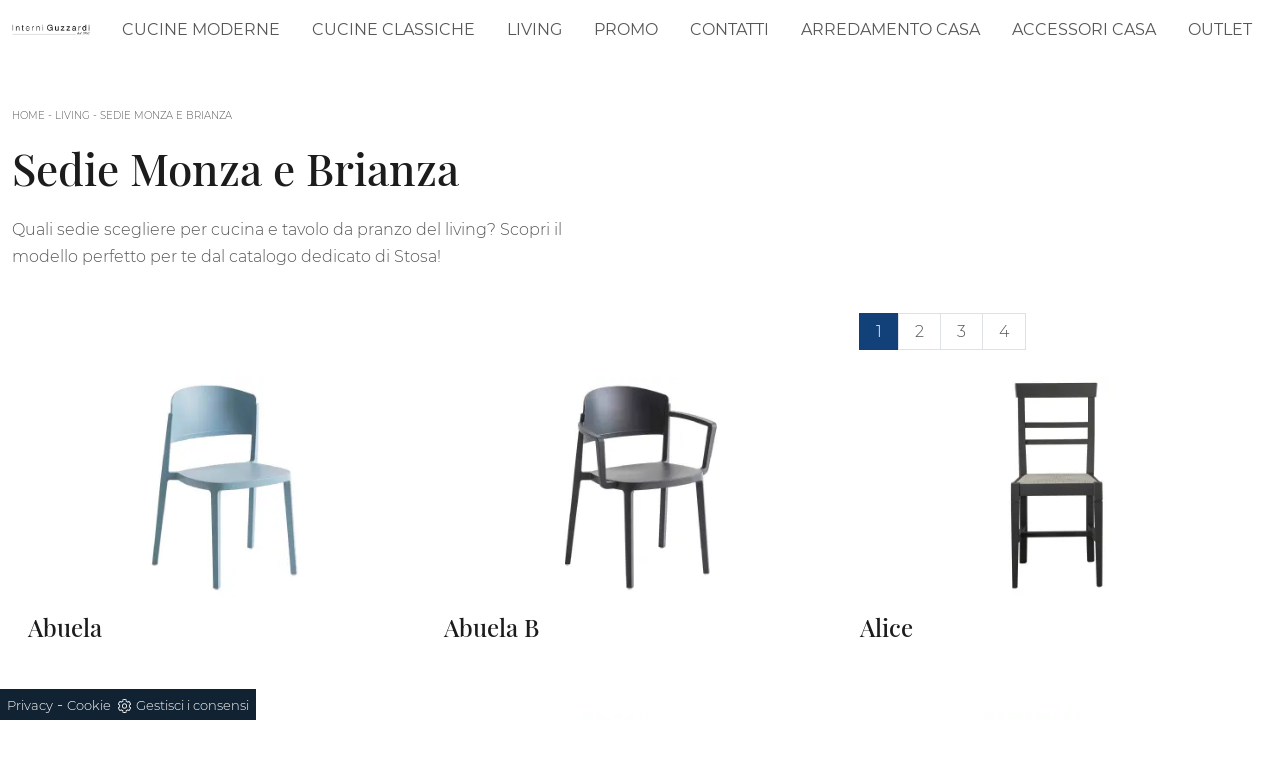

--- FILE ---
content_type: text/html; Charset=UTF-8
request_url: https://www.interniguzzardi.it/living/sedie
body_size: 20960
content:
<!doctype HTML>
<html prefix="og: http://ogp.me/ns#" lang="it">
  <head>
    <meta charset="utf-8">
    <title>Sedie Monza e Brianza</title>
    <script type="application/ld+json">
{
 "@context": "http://schema.org",
 "@type": "BreadcrumbList",
 "itemListElement":
 [
  {
   "@type": "ListItem",
   "position": 1,
   "item":
   {
    "@id": "http://www.interniguzzardi.it/living",
    "name": "Living"
    }
  },
  {
   "@type": "ListItem",
  "position": 2,
  "item":
   {
     "@id": "http://www.interniguzzardi.it/living/sedie",
     "name": "Sedie Monza e Brianza"
   }
  }
 ]
}
</script>
    <meta name="description" content="Quali sedie scegliere per cucina e tavolo da pranzo del living? Scopri il modello perfetto per te dal catalogo dedicato di Stosa! ">
    <meta name="robots" content="index, follow">
    <meta name="viewport" content="width=device-width, initial-scale=1, shrink-to-fit=no">
    
    <link rel="next" href="http://www.interniguzzardi.it/living/sedie?pag=1" />
    <link rel="canonical" href="https://www.interniguzzardi.it/living/sedie">
    <meta property="og:title" content="Sedie Monza e Brianza">
    <meta property="og:type" content="website">
    <meta property="og:url" content="https://www.interniguzzardi.it/living/sedie">
    <meta property="og:image" content="https://www.interniguzzardi.it/img/1213/living-sedie_slit_1701964.webp">
    <meta property="og:description" content="Quali sedie scegliere per cucina e tavolo da pranzo del living? Scopri il modello perfetto per te dal catalogo dedicato di Stosa! ">

    <link rel="stylesheet" href="/@/js-css/css/b5/bootstrap.min.css">
    <link rel="stylesheet" href="/@/js-css/css/swiper.min.css">
    <link rel="preload" as="style" href="/@/js-css/css/b5/bootstrap.min.css">
    <link rel="preload" as="style" href="/@/js-css/css/swiper.min.css">
    <style>@font-face {   font-family: "Montserrat";   src: url("/@/fonts/montserrat/montserrat-light.woff2") format("woff2"), url("/@/fonts/montserrat/montserrat-light.woff") format("woff"), url("/@/fonts/montserrat/montserrat-light.ttf") format("truetype");   font-style: normal;   font-weight: 300;   font-display: swap; } @font-face {   font-family: "Montserrat";   src: url("/@/fonts/montserrat/montserrat-regular.woff2") format("woff2"), url("/@/fonts/montserrat/montserrat-regular.woff") format("woff"), url("/@/fonts/montserrat/montserrat-regular.ttf") format("truetype");   font-style: normal;   font-weight: 400;   font-display: swap; } @font-face {   font-family: "Montserrat";   src: url("/@/fonts/montserrat/montserrat-medium.woff2") format("woff2"), url("/@/fonts/montserrat/montserrat-medium.woff") format("woff"), url("/@/fonts/montserrat/montserrat-medium.ttf") format("truetype");   font-style: normal;   font-weight: 500;   font-display: swap; } @font-face {   font-family: "Montserrat";   src: url("/@/fonts/montserrat/montserrat-bold.woff2") format("woff2"), url("/@/fonts/montserrat/montserrat-bold.woff") format("woff"), url("/@/fonts/montserrat/montserrat-bold.ttf") format("truetype");   font-style: normal;   font-weight: 700;   font-display: swap; } @font-face {   font-family: "Playfair Display";   src: url("/@/fonts/playfair_display/playfairdisplay-medium.woff2") format("woff2"), url("/@/fonts/playfair_display/playfairdisplay-medium.woff") format("woff"), url("/@/fonts/playfair_display/playfairdisplay-medium.ttf") format("truetype");   font-style: normal;   font-weight: 500;   font-display: swap; } @font-face {   font-family: "Playfair Display";   src: url("/@/fonts/playfair_display/playfairdisplay-semibold.woff2") format("woff2"), url("/@/fonts/playfair_display/playfairdisplay-semibold.woff") format("woff"), url("/@/fonts/playfair_display/playfairdisplay-semibold.ttf") format("truetype");   font-style: normal;   font-weight: 600;   font-display: swap; } body { max-width: 1920px; margin: 0 auto;  font-family: 'Montserrat', Helvetica, Arial, sans-serif;  font-size: 1rem;  font-weight: 300;  line-height: 1.7;  color: #575757;  text-align: left; background-color: #FFF;} h1, h2, h3, h4, h5, h6, .h1, .h2, .h3, .h4, .h5, .h6 {  margin-bottom: 1.5rem;  font-family: 'Playfair Display', serif;  font-weight: 500;  line-height: 1.38;  color: #1c1c1c;} a{color: inherit !important;text-decoration: none;} a:hover{text-decoration: none;} a:focus{outline: none;} b, strong {    font-weight: 500;    color: #1c1c1c;} .wrap {    max-width: 1440px;    margin: auto;   /*padding: 0 30px; */ } .wrap.sezione {    max-width: 100%;    margin: auto;    padding: 0px;} .go-top {  position: fixed;  right: 10px;  bottom: 10px;  color: #FFF !important;  background-color: #114178;  z-index: 999;  padding: 10px 16px;  display: block;} .go-top:hover {  color: #FFF !important;  background-color: #333!important;   } .dropdown-toggle::after {display: none;} .dropdown:hover .dropdown-menu {display: block !important;} .dropdown-menu {border-radius: 0px; margin-top: 0px; padding: 0; min-width: 100%;right:0;} .dropdown-menu .dropdown-item { padding: .5rem 1.5rem; } .dropdown-menu > .container {background: radial-gradient(944.96px at 0% 100%, #ededed 0%, #f2f2f2 100%);} .list-unstyled.bg-white {background: transparent !important;} .list-unstyled {text-align: center;} .nav-item a.h3-menu {font-weight: bold; border-bottom: 2px solid gray; transition: 0.2s; text-transform: uppercase; font-size: 14.5px; width: 100%; height: 100%; padding: 12px 0; padding-bottom: 12px; padding-bottom: 6px; padding-right: 15px; padding-left: 15px; width: 100%; display: flex; justify-content: center;} .list-unstyled h3.h3-menu {font-weight: bold; transition: 0.2s; text-transform: none; font-size: 14px; width: 100%; height: 100%; padding: 12px 0; padding-bottom: 12px; padding-bottom: 6px; padding-right: 15px; padding-left: 15px;} .nav-item {padding: 0px 0px;} .nav-item:last-child {padding-right: 0px;} .navbar-nav li { margin: .5rem .5rem; } .nav-link, .dropdown-link{color: #575757 !important; font-size: 1rem; font-weight: 400; text-transform: uppercase;} .nav-link:hover, .dropdown-link:hover{color: #000 !important;} .navbar ul li > a:before { content:""; position:absolute; bottom:5px; left:0; width:100%; height:2px; background:#163f75; transform:scale3d(0,3,1); transform-origin:0% 50%; transition:transform .3s; transition-timing-function:cubic-bezier(1,.68,.16,.9)} .navbar ul li > a:hover:before, .navbar ul li.menu_attivo > a:before { transform:scale3d(1,1,1); transition-timing-function:cubic-bezier(.4,0,.2,1); transition-duration:.4s} { transform:scale3d(1,1,1); transition-timing-function:cubic-bezier(.4,0,.2,1); transition-duration:.4s} .list-horizontal {display: flex; flex-wrap: wrap; justify-content: space-around; width: 70%; margin: 0 auto; padding-bottom: 20px;} .list-horizontal .nav-item {width: auto !important;} .list-horizontal .nav-item:first-child {width: 100% !important;} /* Icon 1 */ .first-button {border: 0;} .animated-icon1, .animated-icon2, .animated-icon3 { width: 30px; height: 20px; position: relative; margin: 0px; -webkit-transform: rotate(0deg);-moz-transform: rotate(0deg);-o-transform: rotate(0deg);transform: rotate(0deg);-webkit-transition: .5s ease-in-out;-moz-transition: .5s ease-in-out;-o-transition: .5s ease-in-out;transition: .5s ease-in-out;cursor: pointer;} .animated-icon1 span, .animated-icon2 span, .animated-icon3 span {display: block;position: absolute;height: 3px;width: 100%;border-radius: 9px;opacity: 1;left: 0;-webkit-transform: rotate(0deg);-moz-transform: rotate(0deg);-o-transform: rotate(0deg);transform: rotate(0deg);-webkit-transition: .25s ease-in-out;-moz-transition: .25s ease-in-out;-o-transition: .25s ease-in-out;transition: .25s ease-in-out;} .animated-icon1 span {background: #114178;} .animated-icon1 span:nth-child(1) {top: 0px;} .animated-icon1 span:nth-child(2) {top: 10px;} .animated-icon1 span:nth-child(3) {top: 20px;} .animated-icon1.open span:nth-child(1) {top: 11px;-webkit-transform: rotate(135deg);-moz-transform: rotate(135deg);-o-transform: rotate(135deg);transform: rotate(135deg);} .animated-icon1.open span:nth-child(2) {opacity: 0;left: -60px;} .animated-icon1.open span:nth-child(3) {top: 11px;-webkit-transform: rotate(-135deg);-moz-transform: rotate(-135deg);-o-transform: rotate(-135deg);transform: rotate(-135deg);} .social-list {   /*justify-content: flex-end;*/} .social-list li { padding: 0 5px;} .social-list a {background: #114178; height: 35px; line-height: 35px; width: 35px; display: block; text-align: center; } .logo-footer a { justify-content: flex-start; } footer .wrap { border-top: 2px solid #f5f5f5;} .site-content {     min-height: 50vh; } .breadcrumbs {    font-size: 10px;  text-transform: uppercase;  margin-bottom: 20px;} .figure-link figure {     position: relative;    overflow: hidden;} .figure-link figure img {transition: all .8s linear;} .figure-link:hover figure img { transform: scale(1.05);} hr {    margin-top: 3rem;    margin-bottom: 3rem;    border: 0;        border-top-color: currentcolor;        border-top-style: none;        border-top-width: 0px;    border-top: 1px solid rgba(0,0,0,.1);} .navbar-right_tag800 .dropdown_tag { margin: 0px; } .navbar-right_tag800 .dropdown_tag span { font-size: 1.5625rem; font-family: 'Playfair Display', serif; padding: 3rem 0;  color: #1c1c1c; display: block;} span.tag {    font-size: 1.5625rem;    font-family: 'Playfair Display', serif;    padding: 3rem 0;    color: #1c1c1c;    display: block;} .navbar-right_tag .dropdown_tag { margin: 0px 0px 15px 0px; } .navbar-right_tag .dropdown_tag span.dropdown-toggle  {   text-transform: uppercase; text-align: left;    font-family: montserrat,helvetica,Arial,sans-serif;    font-size: 16px;    font-weight: 500;    font-stretch: normal;    font-style: normal;    line-height: normal;    letter-spacing: normal;    color: #1c1c1c;  padding-bottom: 15px; display: block; } /*.navbar-right_tag .dropdown_tag:last-child { display: none; }*/ .navbar-right_tag .dropdown_tag .dropdown-menu_tag { list-style: none; margin: 0 0 0 -21px; padding: 0; } .navbar-right_tag .dropdown_tag .dropdown-menu_tag li { float: left; margin: 0 0 0 21px;} .navbar-right_tag .dropdown_tag .dropdown-menu_tag li .tag_nometag_sefoto { display: grid; margin-bottom: 1rem; font-size: 12px;} .tag_nometag_sefoto figure { order: -1; margin: 0 0 .5rem; } .ext-btn { display:inline-block; font-weight:400; border:2px solid #163f75; background-color:#163f75; color:#fff!important; text-transform:uppercase; padding:8px 30px; letter-spacing:1.8px; position:relative; transition:all .25s ease-in-out; max-width:400px; margin:auto; text-align:center} .ext-btn:hover {    background-color: transparent;    color: #163f75!important;    text-decoration: none;} .ext-btn-2 { display:inline-block; font-weight:400; border:2px solid #163f75; background-color:#163f75; color:#fff!important; text-transform:uppercase; padding:8px 30px; letter-spacing:1.8px; position:relative; transition:all .25s ease-in-out; margin:auto; text-align:center;  font-family: 'Montserrat', Helvetica, Arial, sans-serif;    font-size: 1rem;} .ext-btn-2:hover {    background-color: transparent;    color: #163f75!important;    text-decoration: none;} .ext-btn-3 { display:inline-block; font-weight:400; border:2px solid #97c023; background-color:#97c023; color:#fff!important; text-transform:uppercase; padding:8px 30px; letter-spacing:1.8px; position:relative; transition:all .25s ease-in-out; margin:auto; text-align:center;  font-family: 'Montserrat', Helvetica, Arial, sans-serif;    font-size: 1rem;} .ext-btn-3:hover {    background-color: transparent;    color: #97c023!important;    text-decoration: none;} .promo-head { min-height: 50vh; background-repeat: no-repeat; background-size: cover; background-position: center; } .form-control{ border-radius: 0; font-size: 14px; border: 2px solid #f5f5f5; color: #747474; height: auto; padding:10px 20px;} .prec-suc{max-width:30px} /* SLIDER */ .slider-home {  height: 82vh; } .swiper-button-prev, .swiper-button-next{ width: 44px; height: 44px; line-height: 38px; top:85%; text-align: center; color: #FFF; border: 1px solid #e4e4e4; border-radius: 50%; cursor: pointer;transform: translateY(-50%); } .swiper-button-prev svg, .swiper-button-next svg {    position: absolute;    left: 20%;    top: 20%;    width: 60%;    height: 60%;} .swiper-button-prev .arrow, .swiper-button-next .arrow {    fill: #fff;} .swiper-pagination-bullet{background: #FFF;} .swiper-pagination-bullet-active{background: #FFF;} .swiper-button-prev, .swiper-button-next {background-image:none;} .swiper-container-fade .swiper-slide { background-size: cover;background-repeat: no-repeat;background-position: center center;left: 0 !important;} .textFigSli {    position: absolute !important;    top: 0;    left 15%;    right: 15%;    bottom: 5%;   width: 70%; z-index: 11 !important;    color: #FFF; text-align: center;} h1{font-size:4rem;line-height:4.5rem;} h2{font-size:2.25rem;line-height:2.75rem;} h3{font-size:2rem;line-height:2.5rem;} h4{font-size:1.5rem;line-height:2rem;} h5{font-size:1rem;line-height:1.5rem;} .swiper-slide h3 a { color:#FFF!important;text-align:center!important; } .swiper-slide .h1 a { text-align:center!important;  font-size:3rem!important;line-height:3rem!important; font-family: 'Montserrat', Helvetica, Arial, sans-serif; text-transform: uppercase; font-weight: 700; color: #FFF!important; } .slider-home .swiper-container { height: 100%; /* width: 85vw; */ max-width: 1632px; } .slider-sezione .swiper-container {  width: 85vw; height: 100%; max-width: 1632px; } .mask-map {  width: 100%; height: 100%; position:absolute;} span.info-label-small { text-transform: none; min-height: 40px; max-width: 150px; display: block; text-align: left;    font-family: montserrat,helvetica,Arial,sans-serif;    font-size: 12px;    font-weight: 300;    font-stretch: normal;    font-style: normal;    line-height: normal;    letter-spacing: normal;    color: #747474;} .sistemi-apertura span.info-label-small { text-transform: none; max-width: 330px; display: block; text-align: left;    font-family: montserrat,helvetica,Arial,sans-serif;    font-size: 12px;    font-weight: 300;    font-stretch: normal;    font-style: normal;    line-height: normal;    letter-spacing: normal;    color: #747474;} .sistemi-apertura div.col-12{margin-bottom: 1rem;} .page_nav {list-style: none; padding: 0; margin: 0; justify-content: right; display:flex;} .page_nav li{margin-left: -1px;} .page_nav li:first-child a { border-top-left-radius: 0rem; border-bottom-left-radius: 0rem;} .page_nav li:last-child a { border-top-right-radius: 0rem; border-bottom-right-radius: 0rem; } .page_nav li a{padding:8px 16px;    border: 1px solid #dee2e6;} .page_nav li a:hover, .pag_attivo { background-color:#114178;color:#FFF!important;padding:8px 16px; border: 1px solid #114178 !important;} .swiper-container-horizontal > .swiper-pagination-bullets, .swiper-pagination-custom, .swiper-pagination-fraction{ bottom:25px;} .link_slider { width: 100%; height: 100%; position:absolute; z-index:12; }  .pag-nav .page_nav{ margin-bottom: 2rem; margin-top: 2rem; }  @media (min-width: 320px) {     .slider-sezione .swiper-container{  width: 100vw; height: 100%; }   .slider-home .swiper-container { height: 100%; width: 100vw;}   .swiper-slide .h1, .swiper-slide .h1 a {font-size:1.8rem!important;line-height:2rem!important;}   h1{font-size:1.8rem!important;line-height:2rem!important;}   h2{font-size:1.25rem;line-height:1.5rem;}   h3{font-size:1.1rem;line-height:1.15rem;}   h4{font-size:1rem;line-height:1.25rem;}   h5{font-size:.75rem;line-height:1rem;} } /* Medium devices (tablets, 768px and up) The navbar toggle appears at this breakpoint */ @media (min-width: 768px) {     .slider-sezione .swiper-container{  width: 100vw; height: 100%; }   .slider-home .swiper-container { height: 100%; width: 100vw;}   .swiper-slide .h1 a {font-size:2.25rem!important;line-height:2.25rem!important;}   h1{font-size:2.25rem!important;line-height:2.5rem!important;}   h2{font-size:1.75rem;line-height:2rem;}   h3{font-size:1.5rem;line-height:1.75rem;}   h4{font-size:1.25rem;line-height:1.5rem;}   h5{font-size:1rem;line-height:1.25rem;} } @media (min-width: 992px) {       .slider-sezione .swiper-container{  width: 100vw; height: 100%; }   .slider-home .swiper-container { height: 100%; width: 100vw;}   .swiper-slide .h1 a{font-size:2.75rem!important;line-height:2.75rem!important;}   h1{font-size:2.75rem!important;line-height:3rem!important;}   h2{font-size:2rem;line-height:2.25rem;}   h3{font-size:1.75rem;line-height:2rem;}   h4{font-size:1.5rem;line-height:1.75rem;}   h5{font-size:1rem;line-height:1.25rem;} } /* Large devices (desktops, 992px and up) */ @media (min-width: 1600px) {    .slider-sezione .swiper-container{  width: 85vw; height: 100%; }   .slider-home .swiper-container { height: 100%; width: 85vw;}   .swiper-slide .h1 a{font-size:3rem!important;line-height:3rem!important;}   h1{font-size:3rem!important;line-height:3.25rem!important;}   h2{font-size:2rem;line-height:2.25rem;}   h3{font-size:1.75rem;line-height:2rem;}   h4{font-size:1.5rem;line-height:1.75rem;}   h5{font-size:1.25rem;line-height:1.5rem;} }  /* SLIDER */     .cta--box {  display:block;  border:2px solid #ebebeb;  color:#1c1c1c;  padding:1rem;  margin-bottom:1rem;  transition:border-color .5s } @media(min-width:768px) {  .cta--box {   padding:2rem;   margin-bottom:2rem  }  .cta--box:last-child {   margin-bottom:0  } } .cta--box:hover {  border-color:#ccc;  text-decoration:none } .cta--box:hover .cta__icon img {  -webkit-animation-name:blip;  animation-name:blip;  -webkit-animation-duration:1s;  animation-duration:1s;  -webkit-animation-timing-function:ease-in-out;  animation-timing-function:ease-in-out } .cta--box .cta__icon {  color:#163f75;  display:block } .cta--box .cta__icon img {  height:64px;  transform-origin:center } @media(min-width:768px) {  .cta--box .cta__icon {   margin-bottom:1rem  } } .cta--box .cta__title {  display:block } @media(min-width:768px) {  .cta--box .cta__title {   margin-bottom:1rem  } } .cta--box .cta__more {  display:none } .cta--box .cta__more:after {  position:relative;  display:inline-block;  margin-left:5px;  top:0;  color:#bbb } .cta--box .cta__more:hover {  color:#163f75 } @media(min-width:768px) {  .cta--box .cta__more {   font-weight:500;   color:#163f75;   text-transform:uppercase;   display:block  } } @-webkit-keyframes blip {  15% {   transform:rotateZ(-10deg)  }  50% {   transform:rotateZ(0)  }  85% {   transform:rotateZ(10deg)  } } @keyframes blip {  15% {   transform:rotateZ(-10deg)  }  50% {   transform:rotateZ(0)  }  85% {   transform:rotateZ(10deg)  } }  .bd-toc {     position: -webkit-sticky;     position: sticky;     top: 0rem;     height: calc(100vh - 0rem);     overflow-y: auto; }  .hs-nav {transition: top 0.3s;}   @media(max-width:540px) {   .bd-toc {     position: relative;     position: relative;     height: auto;   } }   .bg-blue{background-color: #163f75;} .bg-blue h2,.bg-blue h4,.bg-blue p,.bg-blue strong{color:#FFF!important;}  .parallax-realizzazioni {background-image: url(/1213/imgs/realizzazioni.webp);  background-attachment: fixed; background-position: center; background-repeat: no-repeat; background-size: cover;} .descrizione-realizzazioni {text-align: center; padding: 10px; color: black; margin: 0 auto; max-width: 500px; background: #fff; border: 10px solid #f9f9f9;} .menu-tag.menu-tag__btn .navbar-right_tag .dropdown_tag span.dropdown-toggle{  padding-bottom: 0px!important;   font-weight:300; } .menu-tag.menu-tag__btn .navbar-right_tag {  display: block;  margin: 0 auto;  list-style: none;  text-align: left;  position: relative;    /*background: #212529; */  z-index: 11;  padding-bottom: 0px!important; } .menu-tag.menu-tag__btn .navbar-right_tag .dropdown_tag {  display: inline-block;  border: 1px solid #999;  padding: 7px 15px;  margin: 0 10px 5px 0px;  position: relative;  font-size: 16px;  line-height: 24px; } .menu-tag.menu-tag__btn .dropdown_tag:hover {   background-color: #163f75; } .menu-tag.menu-tag__btn .dropdown_tag:hover span {   color: #FFF; } .menu-tag.menu-tag__btn .navbar-right_tag .dropdown-menu_tag {  z-index:100;  display: none;  list-style: none;  position: absolute;  top: 100%;  left: -1px;  font-size: 15px;  width: 100%;  padding: 0px 0;  border-radius: 0px;  background: #fff;  border-radius: 0;  min-width: 220px;  border: 1px solid #999;  /*box-shadow: 0px 0px 5px 0 rgba(0, 0, 0, 0.05);*/ } .menu-tag.menu-tag__btn .navbar-right_tag .dropdown_tag .dropdown-menu_tag{ 	margin:0!important; } .menu-tag.menu-tag__btn .navbar-right_tag .dropdown-toggle::after {  display: none; } .menu-tag.menu-tag__btn .navbar-right_tag .dropdown_tag:hover .dropdown-menu_tag {  display: block; } .menu-tag.menu-tag__btn .navbar-right_tag .dropdown_tag a {  text-decoration: none;  color: inherit; } .menu-tag.menu-tag__btn .navbar-right_tag .dropdown-menu_tag li {  width: 100%;  transition: all 0.5s linear;  display: inline-block;  margin: 0; } .menu-tag.menu-tag__btn .dropdown-menu_tag a {  border-radius: 0px; } .menu-tag.menu-tag__btn .navbar-right_tag .dropdown-menu_tag a {  color: #121212;  transition: all 0.5s linear;  font-size: 13px;  padding: 10px 10px;  display: block;  font-weight: 400;  line-height: 1.2;  text-align: left;  border-radius: 0; } .menu-tag.menu-tag__btn .navbar-right_tag .dropdown-menu_tag li:hover a {  background: #f2f2f2;  color: #666;  text-decoration: none; }   @media(max-width:575px) {   .ext-btn {     display:block;     max-width: 100%;   }   .menu-tag.menu-tag__btn .navbar-right_tag .dropdown_tag{     display:block;     max-width: 100%;     margin: 10px 0;   }   .breadcrumbs{margin: 0 0 10px 0;} }   /* BOTTONE TESTO TAG MULTIPLO */ .btnh {border-radius: 4px; color: #eee; display: inline-block; margin: 0 0.25em; overflow: hidden; padding: 24px 38px 24px 16px; position: relative; text-decoration: none; line-height: 1; border-radius: 0;} .btnh .btn-content {font-weight: 300; font-size: 1em; line-height: 1.2; padding: 0 26px; position: relative; right: 0; transition: right 300ms ease; display: block; text-align: left;} .btnh .icon {border-left: 1px solid #eee; position: absolute; right: 0; text-align: center; top: 50%; transition: all 300ms ease; transform: translateY(-50%); width: 40px; height: 70%;} .btnh:hover .icon { position: absolute; left: 49%; } .btnh .icon i {position: relative; top: 48%; transform: translateY(-50%);  background:url('/1213/imgs/right-arrow.svg') center center no-repeat; display:block;  width: 25px; height: 25px; } .btnh:after {content: ''; position: absolute; top: 0; bottom: 0; right: 0; left: 0; background-color: #ddd; opacity: 0; transition: opacity 300ms ease;} .btnh:hover .btn-content {right: 100%;} .btnh:hover .icon {border-left: 0; font-size: 1.8em; width: 100%;} .btnh:hover:after {opacity: 0.2;} .btnh.btn-alt-color {border-color: salmon; color: salmon;} .btnh.btn-alt-color .icon {border-left-color: salmon;} .btnh.btn-alt-color:after {background-color: salmon;} /* FINE BOTTONE TESTO TAG MULTIPLO */  .tag_attivo{ color:#FFF!important;background-color:#114178!important;}                 </style> 
    
    <style>.cat-rel img { max-width: 100%!important; max-height: 100%!important;}.navbar-expand-xl .navbar-nav {align-items: center !important;}/* RICERCA */.cerca_navbar {  margin: 0 15px;  z-index: 100;  /*width: 800px;*/  justify-content: end;  display: flex;  /*   margin-bottom: 15px; */}.cerca_navbar .fa-search {  /* line-height: 0;  padding: 21.5px 14px;  background-color: #487AAD;  color: #fff;  */  line-height: 0;  padding: 11.5px 20px;  background-color: #333333;  cursor: pointer;}#search-box {  border-ratoius:0;width: calc(100% - 45px)!important;  border-radius: 0!important;  text-align: left!important;  background-color: #f3f5f9!important;}#search-box2 {  width: calc(100% - 45px)!important;  border-radius: 0!important;  text-align: left!important;}#ricerchina{ position:absolute; left:0; right:0; }.searchResult {top: 100%!important;}@media(max-width: 991px){  .cerca_navbar {    margin: 0px!important;    width: 100%;  }} .ricerchina {margin-top: -4px;}.risultatiDestra li a p { font-size: .9rem!important; font-style: normal!important; padding: .5rem 1.5rem!important;}.risultatiSinistra li a { font-size: 1rem!important; }.fa-search{ background-image: url(/@/js-css/svg/loupe-w.svg); background-repeat: no-repeat; background-position: center center;background-size: 50% 50%;}.fa-times{ background-image: url(/@/js-css/svg/close-w.svg); background-repeat: no-repeat; background-position: center center;background-size: 50% 50%;}.cercaMenu svg {width: 22px; height: 22px; fill: #575757; margin-top: 0px;}.cercaMenu { padding:15px; cursor: pointer; background: none; border: none;}.cercaMenu:focus {outline: none;}.cerca_navbar {padding-bottom: 0px; text-align: center;}#search-box {width: calc(100% - 41px)!important;}.cerca_navbar .fa-search {line-height: 0; padding: 10px 30px 10px 15px; background-color: #1f3b61; color: #fff; border-top-right-radius: 0px; border-bottom-right-radius: 0px;}.searchResult {top: calc(100% - 0rem)!important;width: calc(100% - 75px)!important;}@media(max-width: 991px){  #search-box {width: calc(100% - 45px)!important;}  .cercaMenu {margin-top: -4px;}.searchResult2{left:0!important;right:0!important;}}@media(min-width: 1600px){  .risultatiDestra li {      width: 33.3333%!important;      max-width: 33.3333%!important;  }}.risultatiSinistra li a{padding: 1rem 2rem 1rem 0.5rem!important;text-align:left!important;}.risultatiDestra li a p {    padding: .5rem .5rem !important;}@media(max-width: 767px){  .navbar-brand {width: 65%;}}@media(max-width: 575px){  .navbar-brand {width: 58%;}}/* RICERCA */.credit img{height:22px;padding-bottom:2px;}.credit p{ color:black;display:inline; margin:0;}.credit{margin:auto;display:block;}</style>

    <!-- INIZIO FAVICON E APPICON -->
    <link rel="apple-touch-icon" sizes="57x57" href="/1213/imgs/favicon/apple-icon-57x57.png">
    <link rel="apple-touch-icon" sizes="60x60" href="/1213/imgs/favicon/apple-icon-60x60.png">
    <link rel="apple-touch-icon" sizes="72x72" href="/1213/imgs/favicon/apple-icon-72x72.png">
    <link rel="apple-touch-icon" sizes="76x76" href="/1213/imgs/favicon/apple-icon-76x76.png">
    <link rel="apple-touch-icon" sizes="114x114" href="/1213/imgs/favicon/apple-icon-114x114.png">
    <link rel="apple-touch-icon" sizes="120x120" href="/1213/imgs/favicon/apple-icon-120x120.png">
    <link rel="apple-touch-icon" sizes="144x144" href="/1213/imgs/favicon/apple-icon-144x144.png">
    <link rel="apple-touch-icon" sizes="152x152" href="/1213/imgs/favicon/apple-icon-152x152.png">
    <link rel="apple-touch-icon" sizes="180x180" href="/1213/imgs/favicon/apple-icon-180x180.png">
    <link rel="icon" type="image/png" sizes="192x192"  href="/1213/imgs/favicon/android-icon-192x192.png">
    <link rel="icon" type="image/png" sizes="32x32" href="/1213/imgs/favicon/favicon-32x32.png">
    <link rel="icon" type="image/png" sizes="96x96" href="/1213/imgs/favicon/favicon-96x96.png">
    <link rel="icon" type="image/png" sizes="16x16" href="/1213/imgs/favicon/favicon-16x16.png">
    <link rel="manifest" href="/1213/imgs/favicon/manifest.json">
    <meta name="msapplication-TileColor" content="#ffffff">
    <meta name="msapplication-TileImage" content="/1213/imgs/favicon/ms-icon-144x144.png">
    <meta name="theme-color" content="#ffffff">
    <!-- FINE FAVICON E APPICON -->

  <script src="/@/essentials/gtm-library.js"></script>
<script src="/@/essentials/essential.js"></script>
<script src="/@/essentials/facebookv1.js"></script>

<!-- script head -->
<script>
function okEssentialGTM() {
  const gAdsContainer = '##_gtm_container##',
        gAdsInitUrl = '##_gtm_init_config_url##',
        gAdsEveryPageContainer = '',
        gAdsTksPageContainer = '';

  if (gAdsContainer && gAdsInitUrl) {
//    gtmInit(gAdsInitUrl, gAdsContainer);
    gtmEveryPageContainer && gtmEveryPage(gAdsEveryPageContainer);
    gtmTksPageContainer && gtmThankTouPage(gAdsTksPageContainer);
  }
}

function okEssentialFb() {
  const fbPixelCode = '',
        fbPixelUrl = '';

  if (fbPixelCode && fbPixelUrl) {
    pixel(fbPixelCode, fbPixelUrl);
  }

}

function allowADV() {}

function allowConfort() {}

function allowAnal() {
  okEssentialGTM();
  okEssentialFb();
}

window.addEventListener('DOMContentLoaded', function () {
  const cookiePrelude = getCookie("CookieConsent"),
    ifAdv = cookiePrelude ? cookiePrelude.includes("adv") : true,
    ifConfort = cookiePrelude ? cookiePrelude.includes("confort") : true,
    ifAnal = cookiePrelude ? cookiePrelude.includes("performance") : true;

  !ifAdv && allowADV();
  !ifConfort && allowConfort();
  !ifAnal && allowAnal();

  // overlay on contact form submit
  holdOnOnSubmit();
})
</script>
<!-- fine script head -->
</head>
  <body id="back-top">
    <script src="/@/js-css/js/swiper.min.js"></script>

    <header class="hs-nav sticky-top bg-white">
      <!--<div class="wrap">-->
      <div class="container-fluid">
        <nav class="navbar navbar-expand-xl navbar-light p-0">
          <a class="navbar-brand p-0" href="/"><img class="img-fluid d-block mx-auto" src="/1213/imgs/logo.webp" width="300" height="45" alt="Interni Guzzardi Srl"></a>
          <button class="cercaMenu d-inline-block d-xl-none ms-auto" data-bs-toggle="collapse" data-bs-target="#ricerchina" aria-expanded="false" aria-controls="ricerchina">
            <svg version="1.1" id="Layer_1" xmlns="http://www.w3.org/2000/svg" xmlns:xlink="http://www.w3.org/1999/xlink" x="0px" y="0px"
                 viewBox="0 0 512 512" style="enable-background:new 0 0 512 512;" xml:space="preserve">
              <g>
                <g>
                  <path d="M508.875,493.792L353.089,338.005c32.358-35.927,52.245-83.296,52.245-135.339C405.333,90.917,314.417,0,202.667,0
                           S0,90.917,0,202.667s90.917,202.667,202.667,202.667c52.043,0,99.411-19.887,135.339-52.245l155.786,155.786
                           c2.083,2.083,4.813,3.125,7.542,3.125c2.729,0,5.458-1.042,7.542-3.125C513.042,504.708,513.042,497.958,508.875,493.792z
                           M202.667,384c-99.979,0-181.333-81.344-181.333-181.333S102.688,21.333,202.667,21.333S384,102.677,384,202.667
                           S302.646,384,202.667,384z"/>
                </g>
              </g>
            </svg>
          </button>
          <button class="navbar-toggler first-button" type="button" data-bs-toggle="collapse" data-bs-target="#navbarNavDropdown" aria-controls="navbarNavDropdown" aria-expanded="false" aria-label="Toggle navigation">            
            <div class="animated-icon1"><span></span><span></span><span></span></div>
          </button>
          <div class="collapse navbar-collapse justify-content-end align-items-center" id="navbarNavDropdown">
            <ul class="navbar-nav"><li class="nav-item dropdown">
    <a href="/cucine-moderne" title="Cucine Moderne Monza" class="nav-link dropdown-toggle" id="navbarDropdownMenuLink" >Cucine Moderne</a>   
    <div class="dropdown-menu" aria-labelledby="navbarDropdownMenuLink">
        <a class="dropdown-item" href="/cucine-moderne/infinity" title="Infinity">Infinity</a>
        <a class="dropdown-item" href="/cucine-moderne/metropolis" title="Metropolis">Metropolis</a> 
        <a class="dropdown-item" href="/cucine-moderne/young" title="Young">Young</a>
        <a class="dropdown-item" href="/cucine-moderne/palio" title="Palio">Palio</a> 
        <a class="dropdown-item" href="/cucine-moderne/aliant" title="Aliant">Aliant</a> 
        <a class="dropdown-item" href="/cucine-moderne/color-trend" title="Color Trend">Color Trend</a>
        <a class="dropdown-item" href="/cucine-moderne/natural" title="Natural">Natural</a>
        <a class="dropdown-item" href="/cucine-moderne/karma" title="karma">Karma</a>
        <a class="dropdown-item" href="/cucine-moderne/art-lumia" title="karma">Art-Lumia</a>
        <a class="dropdown-item" href="/cucine-moderne/art-kaya" title="Art-Kaya">Art-Kaya</a>
    </div>
</li>


<li class="nav-item dropdown">
<a href="/cucine-classiche" title="Cucine Classiche Monza" class="nav-link dropdown-toggle" id="navbarDropdownMenuLink" aria-haspopup="true" aria-expanded="false">Cucine Classiche</a>   
 <div class="dropdown-menu" aria-labelledby="navbarDropdownMenuLink">
<a class="dropdown-item" href="/cucine-classiche/beverly" title="Beverly">Beverly</a> 
<a class="dropdown-item" href="/cucine-classiche/bolgheri" title="Bolgheri">Bolgheri</a> 
<a class="dropdown-item" href="/cucine-classiche/dolcevita" title="Dolcevita">Dolcevita</a> 
<a class="dropdown-item" href="/cucine-classiche/virginia" title="Virginia">Virginia</a> 
 <a class="dropdown-item" href="/cucine-classiche/art-sveva" title="Art-Sveva">Art-Sveva</a> 
</div>
</li>

<li class="nav-item dropdown"><a href="/living" title="Living" class="nav-link dropdown-toggle" id="navbarDropdownMenuLink" aria-haspopup="true" aria-expanded="false">Living</a>    <div class="dropdown-menu" aria-labelledby="navbarDropdownMenuLink"><a class="dropdown-item" href="/living/tavoli" title="Tavoli Monza">Tavoli</a> <a class="dropdown-item" href="/living/sedie" title="Sedie Monza">Sedie</a> <a class="dropdown-item" href="/living/pareti-attrezzate" title="Pareti attrezzate Monza">Pareti attrezzate</a> <a class="dropdown-item" href="/living/sgabelli" title="Sgabelli Monza">Sgabelli</a> </div></li>

<li class="nav-item dropdown no-after"><a href="/contatti/promozioni" title="Promozioni" class="nav-link dropdown-toggle">Promo</a></li>

<li class="nav-item dropdown no-after"><a href="/contatti" title="Contatti" class="nav-link dropdown-toggle">Contatti</a></li><li class="nav-item dropdown"><a href="/arredamento-casa" title="Arredamento Casa" class="nav-link dropdown-toggle" id="navbarDropdownMenuLink" aria-haspopup="true" aria-expanded="false">Arredamento Casa</a>    <div class="dropdown-menu" aria-labelledby="navbarDropdownMenuLink"><a  rel="nofollow" class="dropdown-item" href="/arredamento-casa/librerie" title="Librerie">Librerie</a> <a  rel="nofollow" class="dropdown-item" href="/arredamento-casa/pareti-attrezzate" title="Pareti Attrezzate">Pareti Attrezzate</a> <a  rel="nofollow" class="dropdown-item" href="/arredamento-casa/madie" title="Madie">Madie</a> <a  rel="nofollow" class="dropdown-item" href="/arredamento-casa/salotti" title="Salotti">Salotti</a> <a  rel="nofollow" class="dropdown-item" href="/arredamento-casa/poltroncine" title="Poltroncine">Poltroncine</a> <a  rel="nofollow" class="dropdown-item" href="/arredamento-casa/pensili" title="Mobili sospesi">Mobili sospesi</a> <a  rel="nofollow" class="dropdown-item" href="/arredamento-casa/mobili-porta-tv" title="Mobili Porta Tv">Mobili Porta Tv</a> <a  rel="nofollow" class="dropdown-item" href="/arredamento-casa/mobili-ingresso" title="Mobili ingresso">Mobili ingresso</a> <a  rel="nofollow" class="dropdown-item" href="/arredamento-casa/tavoli" title="Tavoli">Tavoli</a> <a  rel="nofollow" class="dropdown-item" href="/arredamento-casa/sedie" title="Sedie">Sedie</a> <a  rel="nofollow" class="dropdown-item" href="/arredamento-casa/letti" title="Letti">Letti</a> <a  rel="nofollow" class="dropdown-item" href="/arredamento-casa/letti-singoli" title="Letti singoli">Letti singoli</a> <a  rel="nofollow" class="dropdown-item" href="/arredamento-casa/comodini" title="Comodini">Comodini</a> <a  rel="nofollow" class="dropdown-item" href="/arredamento-casa/armadi" title="Armadi">Armadi</a> <a  rel="nofollow" class="dropdown-item" href="/arredamento-casa/camerette" title="Camerette">Camerette</a> <a  rel="nofollow" class="dropdown-item" href="/arredamento-casa/arredo-bagno" title="Arredo Bagno">Arredo Bagno</a> </div></li><li class="nav-item dropdown"><a href="/accessori-casa" title="Accessori Casa" class="nav-link dropdown-toggle" id="navbarDropdownMenuLink" aria-haspopup="true" aria-expanded="false">Accessori Casa</a>    <div class="dropdown-menu" aria-labelledby="navbarDropdownMenuLink"><a  rel="nofollow" class="dropdown-item" href="/accessori-casa/illuminazione" title="Illuminazione">Illuminazione</a> <a  rel="nofollow" class="dropdown-item" href="/accessori-casa/complementi" title="Complementi">Complementi</a> <a  rel="nofollow" class="dropdown-item" href="/accessori-casa/materassi" title="Materassi">Materassi</a> <a  rel="nofollow" class="dropdown-item" href="/accessori-casa/reti-letto" title="Reti letto">Reti letto</a> </div></li><li class="nav-item dropdown"><a href="/outlet" title="Outlet" class="nav-link dropdown-toggle" id="navbarDropdownMenuLink" aria-haspopup="true" aria-expanded="false">Outlet</a>    <div class="dropdown-menu" aria-labelledby="navbarDropdownMenuLink"><a  rel="nofollow" class="dropdown-item" href="/outlet/cucine-su-misura" title="Cucine su Misura">Cucine su Misura</a> <a  rel="nofollow" class="dropdown-item" href="/outlet/pareti-attrezzate" title="Pareti Attrezzate">Pareti Attrezzate</a> <a  rel="nofollow" class="dropdown-item" href="/outlet/salotti" title="Salotti">Salotti</a> <a  rel="nofollow" class="dropdown-item" href="/outlet/letti" title="Letti">Letti</a> <a  rel="nofollow" class="dropdown-item" href="/outlet/comodini" title="Comodini">Comodini</a> <a  rel="nofollow" class="dropdown-item" href="/outlet/arredo-bagno" title="Arredo Bagno">Arredo Bagno</a> </div></li></ul>
          </div>
        </nav>
        <div id="ricerchina" class="col-12 collapse">
          <style>
.searchResult::-webkit-scrollbar{width:5px}.searchResult::-webkit-scrollbar-track{box-shadow:inset 0 0 5px grey;border-radius:10px}.searchResult::-webkit-scrollbar-thumb{background:#999;border-radius:10px}.searchResult::-webkit-scrollbar-thumb:hover{background:#333}#search-box{width:calc(100% - 41px);padding:8px 15px;text-align:right;border:solid 1.5px #f2f2f2;outline:0!important;border-top-left-radius:20px;border-bottom-left-radius:20px;background-color:#f8f8f8}.cerca-menu{position:relative}.searchResult{position:relative;background-color:#fff;border-top:.1rem solid #eff1f3;text-transform:uppercase;overflow:auto;padding-bottom:1rem;padding:1rem;position:absolute;left:1rem;right:1rem;top:calc(100% - 5rem);-webkit-box-shadow:0 .2rem .75rem rgba(26,42,52,.25);box-shadow:0 .2rem .75rem rgba(26,42,52,.25);display:-webkit-box;display:-ms-flexbox;display:flex!important;-webkit-box-orient:horizontal;-webkit-box-direction:normal;-ms-flex-direction:row;flex-direction:row;height:calc(-6.6rem + 100vh);box-sizing:border-box;max-height:550px!important;z-index:10000!important;background-color:#fff!important}.risultatiSinistra{padding:0;display:-webkit-box;display:-ms-flexbox;display:flex;margin:0;-webkit-box-orient:vertical;-webkit-box-direction:normal;-ms-flex-direction:column;flex-direction:column;-webkit-box-flex:1;-ms-flex-positive:1;flex-grow:1;min-width:30%;box-sizing:border-box;overflow-y:scroll}.risultatiDestra{padding:0;display:flex;margin:0;-webkit-box-orient:horizontal;-webkit-box-direction:normal;-ms-flex-direction:row;flex-direction:row;-ms-flex-wrap:wrap;flex-wrap:wrap;-webkit-box-flex:1;-ms-flex-positive:1;flex-grow:1;position:relative;margin-left:0;border-top:none;border-left:.1rem solid #eff1f3;padding-left:1rem;margin-left:1rem;padding-top:0;box-sizing:border-box;overflow-y:scroll}.risultatiDestra li,.risultatiSinistra li{list-style:none;box-sizing:border-box}.risultatiSinistra li a{background-color:transparent;outline-offset:.1rem;color:inherit;text-decoration:none;font-weight:700;display:block;font-size:1.2rem;color:#a5adb8;padding:1rem 3rem 1rem .5rem;-webkit-transition:all 250ms ease;-o-transition:all 250ms ease;transition:all 250ms ease;box-sizing:border-box}.risultatiSinistra li a:hover{color:#62707f;background-color:#eff1f3}.risultatiDestra li{padding:1rem;border-right:.1rem solid #eff1f3;border-bottom:.1rem solid #eff1f3;-webkit-box-flex:1;-ms-flex-positive:1;flex-grow:1;width:25%;max-width:25%}.risultatiDestra li a{background-color:transparent;outline-offset:.1rem;color:inherit;text-decoration:none;box-sizing:border-box}.risultatiDestra li a:hover{color:#007dbc}.risultatiDestra li a img{width:100%;box-sizing:border-box}.risultatiDestra li a p{display:block;text-align:center;width:100%;font-style:italic;padding:1.5rem;font-size:1.1rem;line-height:1.2;box-sizing:border-box}@media(max-width:1599px){.risultatiDestra li{width:33.33333%;max-width:33.33333%}}@media(max-width:1220px){.searchResult{top:calc(100% - 10rem)}}@media(max-width:1199px){.risultatiSinistra{display: none!important;}.risultatiDestra{min-width:100%}.searchResult{display:block!important}.risultatiDestra{border:none!important;padding:0!important;margin:0!important}}@media(max-width:991px){.risultatiDestra li{width:50%;max-width:50%}.risultatiDestra li a p{font-size:.9rem;padding:.5rem}.risultatiSinistra li a{font-size:14px}.risultatiDestra li a p{font-size:13px}}@media(max-width:767px){.searchResult{top:calc(100%)}}.searchResult:empty{display:none!important}
</style>
<script async defer src="/@/ajax.js"></script>
<script>
var loader = setInterval(function () {
    if (document.readyState !== "complete") return;
    clearInterval(loader);
	var timeOut;
    const ricercona = document.querySelector('input[id="search-box"]');
    ricercona.addEventListener('input', function () {
      document.querySelector(".cerca_navbar .fa-search").classList.add("fa-times");
      document.querySelector(".cerca_navbar .fa-search").setAttribute("onclick", "ripristino();");
      if (document.querySelector('input[id="search-box"]').value.length === 0) {
        document.querySelector(".fa-times").setAttribute("onclick", "");
        document.querySelector(".fa-times").classList.remove("fa-times");
        document.querySelector(".searchResult").setAttribute("style", "display: none!important");
      } else if (document.querySelector('input[id="search-box"]').value.length > 2 ){
		  if(timeOut) {
			  clearTimeout(timeOut);
			  timeOut = null;
		  }
		  timeOut = setTimeout(function (){
			  var risposta = ajaxhttp("GET", "/core/elastic_cerca.asp?lingua=it&keyword=" + document.querySelector('input[id="search-box"]').value);
			  if (risposta.length === 0 ){
			  }else{
				  if(window.innerWidth < 1200) document.querySelector(".searchResult").setAttribute("style", "display: block!important");
				  else document.querySelector(".searchResult").setAttribute("style", "display: flex!important");
				  document.querySelector(".searchResult").innerHTML = risposta;
			  }
		  }, 500);
	  }
	});
  }, 300);
function ripristino() {
	document.querySelector('input[id="search-box"]').value = '';
	document.querySelector(".fa-times").setAttribute("onclick", "");
	document.querySelector(".fa-times").classList.remove("fa-times");
	document.querySelector('.searchResult').setAttribute("style", "display: none!important");
};
</script>

<div class="cerca_navbar">
  <input type="text" id="search-box" placeholder="Ricerca Prodotto, Categoria, Ecc.." autocomplete="off" /><i class="fa fa-search" aria-hidden="true"></i>
  <div class="searchResult"></div>
</div>

        </div>
      </div>
      <!--</div>-->
    </header>

    <main class="site-content">

<div class="wrap">

  <div class="container-fluid mt-3 mt-md-5">
    <div class="row">
      <div class="col-12 col-md-12 col-lg-6 align-self-center">
        <div class="breadcrumbs">
          <a href="http://www.interniguzzardi.it/" title="guzzardi21">Home</a> - <span  ><a href="http://www.interniguzzardi.it/living"  title="Living">Living</a> <span class="figlio1" > - <a href="http://www.interniguzzardi.it/living/sedie"  title="Sedie Monza e Brianza">Sedie Monza e Brianza</a></span></span>
        </div>
        <h1>Sedie Monza e Brianza</h1>
        <p>Quali sedie scegliere per cucina e tavolo da pranzo del living? Scopri il modello perfetto per te dal catalogo dedicato di Stosa! </p>
      </div>
    </div>
  </div>

</div>

<div class="container-fluid">
  <div class="row">

    <div class="col-12 pag-nav">
      <div class="wrap">
        <div class="container-fluid px-0 px-xl-3">
          <div class="row align-items-center">
            <div class="col-12 col-md-8 menu-tag menu-tag__btn my-3 my-md-4 d-none d-md-block">
              <ul class="nav navbar-nav navbar-right_tag">  </ul>
            </div>
            <div class="col-12 col-md-4">
              <ul class="page_nav"> <li><a class="pag_attivo" href="/living/sedie">1</a></li> <li><a  href="/living/sedie?pag=1">2</a></li> <li><a  href="/living/sedie?pag=2">3</a></li> <li><a  href="/living/sedie?pag=3">4</a></li>
            </div>
          </div>
        </div>
      </div>
    </div> 

    <div class="col-12">
      <div class="wrap">
        <div class="container-fluid px-0 px-xl-3">
          <div class="row">
            <div class="col-md-6 col-lg-4 mb-5">
  <a href="/abuela" title="Abuela" class="figure-link">
    <figure class="mb-3"><img  itemprop="image" class="img-fluid d-block mx-auto" src="/img/1213/abuela_sit_1700979.webp" alt=""    width="454" height="255"  loading="lazy" /><link rel="preload" as="image" href="/img/1213/abuela_sit_1700979.webp" /></figure>
    <h4>Abuela</h4>
    <p></p>
  </a>
</div><div class="col-md-6 col-lg-4 mb-5">
  <a href="/abuela-b" title="Abuela B" class="figure-link">
    <figure class="mb-3"><img  itemprop="image" class="img-fluid d-block mx-auto" src="/img/1213/abuela-b_sit_1700994.webp" alt=""    width="454" height="255"  loading="lazy" /><link rel="preload" as="image" href="/img/1213/abuela-b_sit_1700994.webp" /></figure>
    <h4>Abuela B</h4>
    <p></p>
  </a>
</div><div class="col-md-6 col-lg-4 mb-5">
  <a href="/alice" title="Alice" class="figure-link">
    <figure class="mb-3"><img  itemprop="image" class="img-fluid d-block mx-auto" src="/img/1213/alice_sit_1700996.webp" alt=""    width="454" height="255"  loading="lazy" /><link rel="preload" as="image" href="/img/1213/alice_sit_1700996.webp" /></figure>
    <h4>Alice</h4>
    <p></p>
  </a>
</div><div class="col-md-6 col-lg-4 mb-5">
  <a href="/alisso" title="Alisso" class="figure-link">
    <figure class="mb-3"><img  itemprop="image" class="img-fluid d-block mx-auto" src="/img/1213/alisso_sit_1700997.webp" alt=""    width="454" height="255"  loading="lazy" /><link rel="preload" as="image" href="/img/1213/alisso_sit_1700997.webp" /></figure>
    <h4>Alisso</h4>
    <p></p>
  </a>
</div><div class="col-md-6 col-lg-4 mb-5">
  <a href="/ara-315" title="Ara 315" class="figure-link">
    <figure class="mb-3"><img  itemprop="image" class="img-fluid d-block mx-auto" src="/img/1213/ara-315_sit_1701000.webp" alt=""    width="454" height="255"  loading="lazy" /><link rel="preload" as="image" href="/img/1213/ara-315_sit_1701000.webp" /></figure>
    <h4>Ara 315</h4>
    <p></p>
  </a>
</div><div class="col-md-6 col-lg-4 mb-5">
  <a href="/arnica" title="Arnica" class="figure-link">
    <figure class="mb-3"><img  itemprop="image" class="img-fluid d-block mx-auto" src="/img/1213/arnica_sit_1701002.webp" alt=""    width="454" height="255"  loading="lazy" /><link rel="preload" as="image" href="/img/1213/arnica_sit_1701002.webp" /></figure>
    <h4>Arnica</h4>
    <p></p>
  </a>
</div><div class="col-md-6 col-lg-4 mb-5">
  <a href="/aster-a" title="Aster A" class="figure-link">
    <figure class="mb-3"><img  itemprop="image" class="img-fluid d-block mx-auto" src="/img/1213/aster-a_sit_1701003.webp" alt=""    width="454" height="255"  loading="lazy" /><link rel="preload" as="image" href="/img/1213/aster-a_sit_1701003.webp" /></figure>
    <h4>Aster A</h4>
    <p></p>
  </a>
</div><div class="col-md-6 col-lg-4 mb-5">
  <a href="/aster-b" title="Aster B" class="figure-link">
    <figure class="mb-3"><img  itemprop="image" class="img-fluid d-block mx-auto" src="/img/1213/aster-b_sit_1701005.webp" alt=""    width="454" height="255"  loading="lazy" /><link rel="preload" as="image" href="/img/1213/aster-b_sit_1701005.webp" /></figure>
    <h4>Aster B</h4>
    <p></p>
  </a>
</div><div class="col-md-6 col-lg-4 mb-5">
  <a href="/aster-c" title="Aster C" class="figure-link">
    <figure class="mb-3"><img  itemprop="image" class="img-fluid d-block mx-auto" src="/img/1213/aster-c_sit_1701008.webp" alt=""    width="454" height="255"  loading="lazy" /><link rel="preload" as="image" href="/img/1213/aster-c_sit_1701008.webp" /></figure>
    <h4>Aster C</h4>
    <p></p>
  </a>
</div><div class="col-md-6 col-lg-4 mb-5">
  <a href="/aster-d" title="Aster D" class="figure-link">
    <figure class="mb-3"><img  itemprop="image" class="img-fluid d-block mx-auto" src="/img/1213/aster-d_sit_1701009.webp" alt=""    width="454" height="255"  loading="lazy" /><link rel="preload" as="image" href="/img/1213/aster-d_sit_1701009.webp" /></figure>
    <h4>Aster D</h4>
    <p></p>
  </a>
</div><div class="col-md-6 col-lg-4 mb-5">
  <a href="/aster-e" title="Aster E" class="figure-link">
    <figure class="mb-3"><img  itemprop="image" class="img-fluid d-block mx-auto" src="/img/1213/aster-e_sit_1701013.webp" alt=""    width="454" height="255"  loading="lazy" /><link rel="preload" as="image" href="/img/1213/aster-e_sit_1701013.webp" /></figure>
    <h4>Aster E</h4>
    <p></p>
  </a>
</div><div class="col-md-6 col-lg-4 mb-5">
  <a href="/babila-1" title="Babila 1" class="figure-link">
    <figure class="mb-3"><img  itemprop="image" class="img-fluid d-block mx-auto" src="/img/1213/babila-1_sit_1701015.webp" alt=""    width="454" height="255"  loading="lazy" /><link rel="preload" as="image" href="/img/1213/babila-1_sit_1701015.webp" /></figure>
    <h4>Babila 1</h4>
    <p></p>
  </a>
</div><div class="col-md-6 col-lg-4 mb-5">
  <a href="/babila-2" title="Babila 2" class="figure-link">
    <figure class="mb-3"><img  itemprop="image" class="img-fluid d-block mx-auto" src="/img/1213/babila-2_sit_1701017.webp" alt=""    width="454" height="255"  loading="lazy" /><link rel="preload" as="image" href="/img/1213/babila-2_sit_1701017.webp" /></figure>
    <h4>Babila 2</h4>
    <p></p>
  </a>
</div><div class="col-md-6 col-lg-4 mb-5">
  <a href="/bakhita" title="Bakhita" class="figure-link">
    <figure class="mb-3"><img  itemprop="image" class="img-fluid d-block mx-auto" src="/img/1213/bakhita_sit_1701020.webp" alt=""    width="454" height="255"  loading="lazy" /><link rel="preload" as="image" href="/img/1213/bakhita_sit_1701020.webp" /></figure>
    <h4>Bakhita</h4>
    <p></p>
  </a>
</div><div class="col-md-6 col-lg-4 mb-5">
  <a href="/bakhita-b" title="Bakhita B" class="figure-link">
    <figure class="mb-3"><img  itemprop="image" class="img-fluid d-block mx-auto" src="/img/1213/bakhita-b_sit_1701023.webp" alt=""    width="454" height="255"  loading="lazy" /><link rel="preload" as="image" href="/img/1213/bakhita-b_sit_1701023.webp" /></figure>
    <h4>Bakhita B</h4>
    <p></p>
  </a>
</div><div class="col-md-6 col-lg-4 mb-5">
  <a href="/basket-chair-na" title="Basket Chair Na" class="figure-link">
    <figure class="mb-3"><img  itemprop="image" class="img-fluid d-block mx-auto" src="/img/1213/basket-chair-na_sit_1701025.webp" alt=""    width="454" height="255"  loading="lazy" /><link rel="preload" as="image" href="/img/1213/basket-chair-na_sit_1701025.webp" /></figure>
    <h4>Basket Chair Na</h4>
    <p></p>
  </a>
</div><div class="col-md-6 col-lg-4 mb-5">
  <a href="/bianca" title="Bianca" class="figure-link">
    <figure class="mb-3"><img  itemprop="image" class="img-fluid d-block mx-auto" src="/img/1213/bianca_sit_1701027.webp" alt=""    width="454" height="255"  loading="lazy" /><link rel="preload" as="image" href="/img/1213/bianca_sit_1701027.webp" /></figure>
    <h4>Bianca</h4>
    <p></p>
  </a>
</div><div class="col-md-6 col-lg-4 mb-5">
  <a href="/blog-1" title="Blog 1" class="figure-link">
    <figure class="mb-3"><img  itemprop="image" class="img-fluid d-block mx-auto" src="/img/1213/blog-1_sit_1701028.webp" alt=""    width="454" height="255"  loading="lazy" /><link rel="preload" as="image" href="/img/1213/blog-1_sit_1701028.webp" /></figure>
    <h4>Blog 1</h4>
    <p></p>
  </a>
</div><div class="col-md-6 col-lg-4 mb-5">
  <a href="/blog-2" title="Blog 2" class="figure-link">
    <figure class="mb-3"><img  itemprop="image" class="img-fluid d-block mx-auto" src="/img/1213/blog-2_sit_1701029.webp" alt=""    width="454" height="255"  loading="lazy" /><link rel="preload" as="image" href="/img/1213/blog-2_sit_1701029.webp" /></figure>
    <h4>Blog 2</h4>
    <p></p>
  </a>
</div><div class="col-md-6 col-lg-4 mb-5">
  <a href="/blog-tb" title="Blog Tb" class="figure-link">
    <figure class="mb-3"><img  itemprop="image" class="img-fluid d-block mx-auto" src="/img/1213/blog-tb_sit_1701032.webp" alt=""    width="454" height="255"  loading="lazy" /><link rel="preload" as="image" href="/img/1213/blog-tb_sit_1701032.webp" /></figure>
    <h4>Blog Tb</h4>
    <p></p>
  </a>
</div><div class="col-md-6 col-lg-4 mb-5">
  <a href="/camelia" title="Camelia" class="figure-link">
    <figure class="mb-3"><img  itemprop="image" class="img-fluid d-block mx-auto" src="/img/1213/camelia_sit_1701033.webp" alt=""    width="454" height="255"  loading="lazy" /><link rel="preload" as="image" href="/img/1213/camelia_sit_1701033.webp" /></figure>
    <h4>Camelia</h4>
    <p></p>
  </a>
</div><div class="col-md-6 col-lg-4 mb-5">
  <a href="/chiara" title="Chiara" class="figure-link">
    <figure class="mb-3"><img  itemprop="image" class="img-fluid d-block mx-auto" src="/img/1213/chiara_sit_1701035.webp" alt=""    width="454" height="255"  loading="lazy" /><link rel="preload" as="image" href="/img/1213/chiara_sit_1701035.webp" /></figure>
    <h4>Chiara</h4>
    <p></p>
  </a>
</div><div class="col-md-6 col-lg-4 mb-5">
  <a href="/clipperton" title="Clipperton" class="figure-link">
    <figure class="mb-3"><img  itemprop="image" class="img-fluid d-block mx-auto" src="/img/1213/clipperton_sit_1701036.webp" alt=""    width="454" height="255"  loading="lazy" /><link rel="preload" as="image" href="/img/1213/clipperton_sit_1701036.webp" /></figure>
    <h4>Clipperton</h4>
    <p></p>
  </a>
</div><div class="col-md-6 col-lg-4 mb-5">
  <a href="/clipperton-b" title="Clipperton B" class="figure-link">
    <figure class="mb-3"><img  itemprop="image" class="img-fluid d-block mx-auto" src="/img/1213/clipperton-b_sit_1701039.webp" alt=""    width="454" height="255"  loading="lazy" /><link rel="preload" as="image" href="/img/1213/clipperton-b_sit_1701039.webp" /></figure>
    <h4>Clipperton B</h4>
    <p></p>
  </a>
</div>
          </div>
        </div>
      </div>
    </div> 

    <div class="col-12 pag-nav">
      <div class="wrap">
        <div class="container-fluid px-0 px-xl-3">
          <div class="row justify-content-end">
            <div class="col-12 col-md-8 menu-tag menu-tag__btn my-3 my-md-4 d-block d-md-none">
              <ul class="nav navbar-nav navbar-right_tag">  </ul>
            </div>
            <div class="col-12 col-md-4">
              <ul class="page_nav"> <li><a class="pag_attivo" href="/living/sedie">1</a></li> <li><a  href="/living/sedie?pag=1">2</a></li> <li><a  href="/living/sedie?pag=2">3</a></li> <li><a  href="/living/sedie?pag=3">4</a></li>
            </div>
          </div>
        </div>
      </div>
    </div> 

    <div class="p-0 m-0 col align-self-center" style="order:1;">
  <div class="col-12 slider-sezione p-0 m-0">
    <div class="swiper-container swiper-sezione">
      <div class="swiper-wrapper">
        <div class="swiper-slide">
  <!--<a href="/img/1213/living-sedie_oit_1701964.webp" data-toggle="lightbox" data-gallery="gallery">-->
  <a href="#ordine-2">
    <img  itemprop="image" class="img-fluid d-block mx-auto" src="/img/1213/living-sedie_slit_1701964.webp" alt=""    width="1632" height="918"  loading="lazy" /><link rel="preload" as="image" href="/img/1213/living-sedie_slit_1701964.webp" />
  </a>
</div>
      </div>  
      <div class="swiper-pagination"></div>
      <div class="swiper-button-prev">
        <svg class="flickity-button-icon" viewBox="0 0 100 100"><path d="M 10,50 L 60,100 L 70,90 L 30,50  L 70,10 L 60,0 Z" class="arrow"></path></svg>    
      </div>
      <div class="swiper-button-next">
        <svg class="flickity-button-icon" viewBox="0 0 100 100"><path d="M 10,50 L 60,100 L 70,90 L 30,50  L 70,10 L 60,0 Z" class="arrow" transform="translate(100, 100) rotate(180) "></path></svg>
      </div>
    </div>
  </div>

  <div class="col-12">
    <div class="wrap">
      <div class="container-fluid">
        <div class="row py-5 align-items-center">
          <div class="col-12 text-justify text-md-left px-0 px-xl-3">
            <h2> Un mondo di sedie</h2>
            <p>Le <strong>sedie</strong> sono indispensabili in <strong>cucina</strong> e pi&ugrave; in generale nella <strong>zona giorno</strong>, certo. Ma prova a guardarle con occhi diversi, cio&egrave; come arredi necessari e anche come elementi decorativi che aiutano a definire stilisticamente l&rsquo;ambiente e personalizzarlo, contribuendo inoltre a rendere armoniosa la fusione della cucina nel living. Stosa propone decine di sedie che si differenziano per stile, materiali, forme, colori. Devi solo fare la tua scelta: le trovi nel nostro store a Monza e Brianza.</p>
          </div>
        </div>
      </div>
    </div>
  </div>
</div>


<script>
  var swiper = new Swiper('.swiper-sezione', {
    slidesPerView: 1,
    spaceBetween: 30,
    speed: 1000,
    effect: 'fade',
    loop: true,
    autoplay: {
      delay: 5000,
      disableOnInteraction: false,
    },
    navigation: {
      nextEl: ".swiper-button-next",
      prevEl: ".swiper-button-prev",
    },    
    pagination: {
      el: ".swiper-pagination",
      dynamicBullets: true,
    },
  });
</script><div class="col-12 py-5 bg-light" style="order:2;">
  <div class="wrap">
    <div class="container-fluid px-0 px-xl-3">
      <div class="row py-5 align-items-center">

        <div class="col-md-12 col-lg-5">
          <div class="swiper-container sli2">
            <div class="swiper-wrapper">
              <div class="swiper-slide">
  <a href="/img/1213/living-sedie_oit_1701965.webp" data-fslightbox="gallery">
    <img  itemprop="image" class="img-fluid d-block mx-auto" src="/img/1213/living-sedie_c1it_1701965.webp" alt=""    width="467" height="700"  loading="lazy" /><link rel="preload" as="image" href="/img/1213/living-sedie_c1it_1701965.webp" />
  </a>
</div>
            </div>  
          </div>
        </div>
        
        <div class="col-md-12 col-lg-7 text-justify text-md-left pt-5">
          <h2>Una proposta ricca e variegata</h2>
          <p>Il tavolo e le sedie sono parte di ogni <strong>cucina componibile</strong>. Le tendenze attuali invitano per&ograve; al superamento degli accostamenti perfettamente coordinati, quindi a <strong>una scelta pi&ugrave; libera</strong>, sia pur sempre finalizzata alla creazione di un insieme armonioso e accattivante. Stosa, in tal senso, col suo ricco <strong>catalogo di sedie</strong> offre numerose possibilit&agrave;. Produce modelli classici, moderni e contemporanei; per quanto riguarda i materiali, al legno si aggiungono altre opzioni: pvc, polipropilene, policarbonato, metallo ma anche modelli con rivestimento in tessuto, pelle, ecopelle.</p>
        </div>

      </div>
    </div>
  </div>
</div>

<script>
    var swiper2 = new Swiper('.sli2', {
    slidesPerView: 1,
      loop: true,
        effect: 'fade',
          speed: 900,
            autoplay:{
              delay: 3500,
                disableOnInteraction: false,
            },
            });
</script><div class="col-12 py-5" style="order:3;">
  <div class="wrap">
    <div class="container-fluid px-0 px-xl-3">
      <div class="row py-5 align-items-center">

        <div class="col-md-12 col-lg-7 text-justify text-md-left pt-5 order-2 order-lg-1">
          <h2>Abbina le sedie al tavolo da pranzo</h2>
          <p>La qualit&agrave; delle <strong>sedie Stosa</strong> passa attraverso la funzionalit&agrave;, il comfort, l&rsquo;ergonomia. Ma un ruolo di primo piano tocca anche all&rsquo;estetica: con l&rsquo;aiuto dei <strong>nostri consulenti</strong> avrai la possibilit&agrave; di creare intriganti accostamenti e sapienti contrasti &ndash; anche cromatici &ndash; fra le sedie, il tavolo da pranzo e gli altri arredi che caratterizzano la cucina e il resto dell&rsquo;ambiente. Mettendo in campo la creativit&agrave;, il risultato sar&agrave; un progetto unico e soddisfacente sotto ogni punto di vista. Provare per credere.</p>
        </div>

        <div class="col-md-12 col-lg-5 order-1 order-lg-2">
          <div class="swiper-container sli3">
            <div class="swiper-wrapper">
              <div class="swiper-slide">
  <a href="/img/1213/living-sedie_oit_1701966.webp" data-fslightbox="gallery">
    <img  itemprop="image" class="img-fluid d-block mx-auto" src="/img/1213/living-sedie_c1it_1701966.webp" alt=""    width="467" height="700"  loading="lazy" /><link rel="preload" as="image" href="/img/1213/living-sedie_c1it_1701966.webp" />
  </a>
</div>
            </div>  
          </div>
        </div>

      </div>
    </div>
  </div>
</div>

<script>
    var swiper3 = new Swiper('.sli3', {
    slidesPerView: 1,
      loop: true,
        effect: 'fade',
          speed: 900,
            autoplay:{
              delay: 3500,
                disableOnInteraction: false,
            },
            });
</script>

    <!--<div class="container-fluid bg-light mb-5 py-5" style="order:7;">
<div class="wrap">
<div class="container-fluid px-0 px-xl-3">
<div class="row align-self-top">
<div class="col-12 col-md-12 col-lg-6 mb-5" id="cataloghi">
<h3 class="mb-5">Sfoglia il catalogo</h3>
<div class="row align-self-top justify-content-center">
##catalogo_relativo
</div>
</div>
<div class="col-12 col-md-12 col-lg-6"modulo_form_contatti##</div>
</div>
</div>
</div>
</div>-->

  </div>
</div>

<!--<div class="wrap">
<div class="container-fluid mx-0 my-5">
<div class="row bg-light align-items-center py-3">
<div class="col-12 col-md-7 text-center">
<span class="h5">Sfoglia il catalogo Stosa Cucine&Living e lasciati ispirare dalle nostre proposte</span>
</div>
<div class="col-12 col-md-5 text-center my-3">
<a class="ext-btn-2" href="https://cataloghi.arredamento.it/Stosa magazine" target="_blank" rel="nofollow">Sfoglia il catalogo Cucine & Living</a>          
</div>
</div>
</div>
</div>-->

</main>

<footer>
  <div class="wrap py-4">
    <div class="container-fluid">
      <div class="row align-items-center">
        <div class="col-lg-3 col-md-6 col-12 text-center text-sm-left order-1">
          Via Monte Bianco, 85 - 20812 Limbiate (Monza e Brianza)<br>  
          Tel <a href="tel:+3902-82101008">+3902-82101008</a><br>
          Email: <a href="mailto: offerte@interniguzzardi.it">offerte@interniguzzardi.it</a>
        </div>
        <div class="col-lg-3 col-md-6 col-12 text-center text-sm-left order-2">
          <a href="/cucine-moderne" title="Cucine Moderne Monza e Brianza">Cucine Moderne </a><br>
          <a href="/cucine-classiche" title="Cucine Classiche Monza e Brianza">Cucine Classiche </a><br>
          <a href="/living/pareti-attrezzate" title="Pareti Attrezzate Monza e Brianza">Pareti Attrezzate </a>
        </div>        
        <div class="col-lg-3 col-md-6 col-12 text-center text-sm-left order-3">
          <a href="/living/sedie" title="Sedie Monza e Brianza">Sedie </a><br>
          <a href="/living/tavoli" title="Tavoli Monza e Brianza">Tavoli </a><br>
          <a href="/living/sgabelli" title="Sgabelli Monza e Brianza">Sgabelli </a>
        </div>
        <div class="col-lg-3 col-md-6 col-12 text-center text-sm-left order-4">
          <a href="/arredamento-casa/salotti" title="Salotti">Salotti</a><br>
          <a href="/arredamento-casa/letti" title="Letti">Letti</a><br>
          <a href="/arredamento-casa/armadi" title="Armadi">Armadi</a><br>        
        </div>
        <div class="col-12 text-center order-5 mt-3">
          © Interni Guzzardi Srl - 2026 - P.IVA 11776350966 - <a href="/azienda/privacy" title="Privacy Policy" rel="nofollow">Privacy Policy</a>
          <ul class="mt-2 nav social-list justify-content-center">
            <li class="nav-item"><a href="https://www.facebook.com/interniguzzardi/" title="Facebook Interni Guzzardi Srl" target="_blank" rel="noopener nofollow"><svg enable-background="new 0 0 155.139 155.139" width="20" height="20" viewBox="0 0 155.139 155.139" xmlns="http://www.w3.org/2000/svg"><path d="m89.584 155.139v-70.761h23.742l3.562-27.585h-27.304v-17.609c0-7.984 2.208-13.425 13.67-13.425l14.595-.006v-24.673c-2.524-.328-11.188-1.08-21.272-1.08-21.057 0-35.473 12.853-35.473 36.452v20.341h-23.814v27.585h23.814v70.761z" fill="#FFFFFF"/></svg></a></li>
            <li class="nav-item"><a href="https://www.instagram.com/interniguzzardi.stosapoint/" title="Instagram Interni Guzzardi Srl" target="_blank" rel="noopener nofollow"><svg id="Bold" enable-background="new 0 0 24 24" height="20" fill="#FFFFFF" viewBox="0 0 24 24" width="20" xmlns="http://www.w3.org/2000/svg"><path d="m12.004 5.838c-3.403 0-6.158 2.758-6.158 6.158 0 3.403 2.758 6.158 6.158 6.158 3.403 0 6.158-2.758 6.158-6.158 0-3.403-2.758-6.158-6.158-6.158zm0 10.155c-2.209 0-3.997-1.789-3.997-3.997s1.789-3.997 3.997-3.997 3.997 1.789 3.997 3.997c.001 2.208-1.788 3.997-3.997 3.997z"/><path d="m16.948.076c-2.208-.103-7.677-.098-9.887 0-1.942.091-3.655.56-5.036 1.941-2.308 2.308-2.013 5.418-2.013 9.979 0 4.668-.26 7.706 2.013 9.979 2.317 2.316 5.472 2.013 9.979 2.013 4.624 0 6.22.003 7.855-.63 2.223-.863 3.901-2.85 4.065-6.419.104-2.209.098-7.677 0-9.887-.198-4.213-2.459-6.768-6.976-6.976zm3.495 20.372c-1.513 1.513-3.612 1.378-8.468 1.378-5 0-7.005.074-8.468-1.393-1.685-1.677-1.38-4.37-1.38-8.453 0-5.525-.567-9.504 4.978-9.788 1.274-.045 1.649-.06 4.856-.06l.045.03c5.329 0 9.51-.558 9.761 4.986.057 1.265.07 1.645.07 4.847-.001 4.942.093 6.959-1.394 8.453z"/><circle cx="18.406" cy="5.595" r="1.439"/></svg></a></li>
          </ul>
          <a class="credit my-3 d-inline-block" href="https://www.preludeadv.it/siti-web" target="_blank" title="Realizzazione Siti Internet Negozi di Arredamento"><p>Powered by <img src="/@/images/logo-b.webp" width="83" height="22" alt="Powered by Prelude Adv"></p></a>

        </div>        
      </div>
    </div>
  </div>
</footer>

<a href="#back-top" class="go-top" id="myBtn" style="display: none;">
  <svg version="1.1" id="Capa_1" xmlns="http://www.w3.org/2000/svg" xmlns:xlink="http://www.w3.org/1999/xlink" x="0px" y="0px"
       width="15px" height="15px" viewBox="0 0 451.847 451.846" style="fill:#FFF;enable-background:new 0 0 451.847 451.846;"
       xml:space="preserve">
    <g>
      <path d="M248.292,106.406l194.281,194.29c12.365,12.359,12.365,32.391,0,44.744c-12.354,12.354-32.391,12.354-44.744,0
               L225.923,173.529L54.018,345.44c-12.36,12.354-32.395,12.354-44.748,0c-12.359-12.354-12.359-32.391,0-44.75L203.554,106.4
               c6.18-6.174,14.271-9.259,22.369-9.259C234.018,97.141,242.115,100.232,248.292,106.406z"/>
    </g>
  </svg>
</a>  

<script src="/@/js-css/js/b5/bootstrap.min.js" async defer></script>
<script src="/@/js-css/js/b5/fslightbox.js" async defer></script>



<script>
  var prevScrollpos = window.pageYOffset;
  var loader100 = setInterval(function () {
    if (document.readyState !== "complete") return;
    clearInterval(loader100);
    window.onscroll = function() {
      scrollFunction();
      hideNavbar();
      hideCookie();
    };
  }, 300);
  function scrollFunction() {
    if (document.body.scrollTop > 200 || document.documentElement.scrollTop > 200) {
      document.querySelector(".go-top").style.display = "block";
    }else{
      document.querySelector(".go-top").style.display = "none";
    }
  };
  function hideNavbar() {
    var box = document.querySelector(".hs-nav");
    let height = box.offsetHeight;
    var currentScrollPos = window.pageYOffset;
    if (prevScrollpos > currentScrollPos) {
      box.style.top = "0px";
    } else {
      box.style.top = "-"+height+"px";
    }
    prevScrollpos = currentScrollPos;
  };
  function hideCookie() {
    var cookS = document.querySelector("#cookieChoiceInfo");
    if(cookS){
      document.querySelector("#cookieChoiceInfo").style.transition = "all .3s linear";
      if (document.body.scrollTop > 200 || document.documentElement.scrollTop > 200) {
        document.querySelector("#cookieChoiceInfo").style.opacity = "0";
        setTimeout(function(){
          document.querySelector("#cookieChoiceInfo").style.display = "none";
        },400);
      }
    }
  };
</script>

<script>
  var loader2000 = setInterval(function () {
    if (document.readyState !== "complete") return;
    clearInterval(loader2000);
    document.querySelector('.first-button').onclick = function () {
      document.querySelector('.animated-icon1').classList.toggle('open');
    };
  }, 300);
</script>



<script src="/@/js-css/js/b5/doubletap.min.js"></script>
<script>
  var isAndroid = / Android/i.test(navigator.userAgent.toLowerCase());
  if (isAndroid){
    doubleTap(".hs-nav .dropdown .nav-link");
  }

  var isIOS = /iPad|iPhone|iPod/.test(navigator.userAgent) && !window.MSStream;
  if (isIOS) {
    doubleTap(".hs-nav .dropdown .nav-link");
  }
</script>

<!-- Fine script -->
<!-- tag_ricerca -->

<!--BANNER COOKIE-->

<div class="bannerCookie"></div>
<script>var linguaSito = "it";</script>
<script src="/core/api/cookie/getCookie.min.js"></script>
<script src="/core/api/cookie/cookie.min.js"></script>

<script>
  var CookieConsent = getCookie("CookieConsent");
  if( CookieConsent ){
    var seAdv = CookieConsent.includes("adv");
    var seConfort = CookieConsent.includes("confort");
  }else{
    var seAdv = true;
    var seConfort = true;
  }
  if( seAdv ){
    if( seConfort ){
      // In questo caso non viene accettato nessun tipo di cookie quindi non va eseguito nessuno script di terze parti
    }else{
      // Sono accettati tutti gli script comfort ma non quelli pubblicitari quindi in questo caso andrebbero eseguiti solo script comfort come Analitycs o Tag Manager ecc MA NON VANNO ESEGUITI gli script pubblicitari come Smart, Pixel Facebook ecc
    siPerformance();
    }
  }else if( seConfort ){
    // Sono accettati tutti gli script pubblicitari e non quelli comfort quindi in questo caso andrebbero eseguiti solo script pubblicitari come SMART, Pixel Facebook MA NON VANNO ESEGUITI gli script comfort quindi Analitycs, Tag Manager ecc
    siADV();
  }else{
    // Accettati tutti i cookie quindi vanno messi tutti gli script di terze parti come pixel facebook, analitycs, tag manager ecc
    siADV();
    siPerformance();
  }
  function siPerformance(){
    
  };
  function siADV(){
    okInsta();
  };
</script>
<!--FINE BANNER COOKIE--> 

<script>
function getCookie(e) { for (var o = document.cookie.split(";"), t = 0; t < o.length; t++) { var n = o[t].split("="); if (e == n[0].trim()) return decodeURIComponent(n[1]) } return null };
// Set a Cookie
function setCookie(cName, cValue, expDays) {
  let date = new Date();
  date.setTime(date.getTime() + (expDays * 24 * 60 * 60 * 1000));
  const expires = "expires=" + date.toUTCString();
  document.cookie = cName + "=" + cValue + "; " + expires + "; path=/";
}

async function fetchHttp(url = "", method) {
  const response = await fetch(url, { method: method });
  return response;
}


let iputente = getCookie("iputente")

if (!iputente) {
  fetchHttp("/core/ip.asp", "GET").then((response) => response.text())
    .then((text) => {
      iputente = text;
      setCookie('iputente', iputente, 120);
    });

};

const apeUrl = '/core/api/master.asp?crypt=/living/sedie||www.interniguzzardi.it||||guzzardi21||31/01/2026 04:39:42||';



var async_load_js = function (url, callback) {

  var js = document.createElement('script');
  js.type = 'text/javascript';
  js.async = 'true';
  js.src = url;
  js.onload = js.onreadystatechange = function () {

    var rs = this.readyState;
    if (rs && rs != 'complete' && rs != 'loaded') return;
    try { callback.apply() } catch (e) { }
  };

  document.body.appendChild(js);
};


function miacallback() {
  // codice callback
}

async_load_js(apeUrl + iputente, function () { miacallback() });
</script>
</body>
</html>

--- FILE ---
content_type: text/html
request_url: https://www.interniguzzardi.it/core/ip.asp
body_size: 60
content:
18.117.124.73